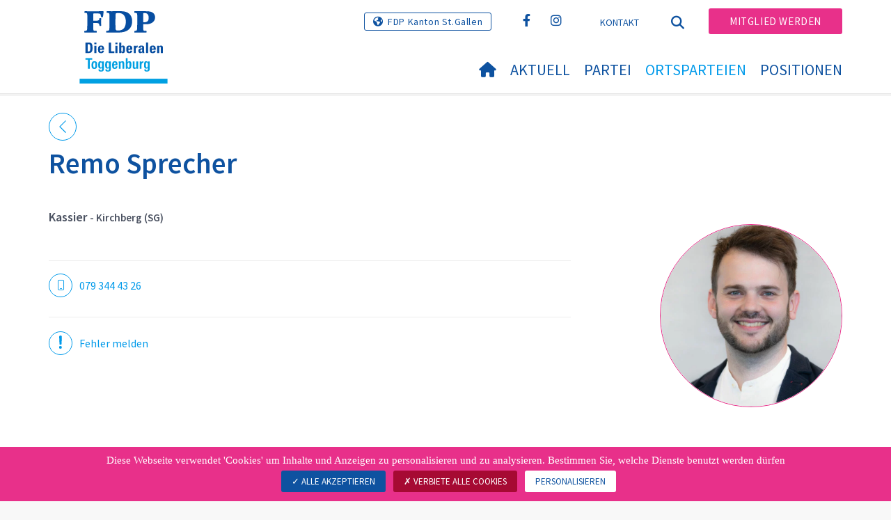

--- FILE ---
content_type: text/html; charset=utf-8
request_url: https://www.fdp-toggenburg.ch/ortsparteien/fdp-kirchberg?tx_wngfeusers_members%5Baction%5D=showModal&tx_wngfeusers_members%5Bcontroller%5D=User&tx_wngfeusers_members%5Buser%5D=9610&type=20170330&cHash=f6af6dc91177687d11cf20e7565b7106
body_size: 937
content:
<div class="bg-color bg-white-border">
    

            <div id="c76593" class="frame frame-default frame-type-list frame-layout-7">
                
                
                    



                
                
                    

    
        <header>
            

    
            <h2 class="">
                <a href="/ortsparteien/fdp-kirchberg/personen/mandatstraeger" target="_top">Unsere Behördenmitglieder</a>
            </h2>
        



            



            



        </header>
    



                
                

    
        
<div class="modal-header">
</div>
<div class="modal-body">
	<div class="row">
		<div class="tx-wng-fe-users">
			

  
  <button type="button" class="close" data-dismiss="modal">
    <div></div>
    <div></div>
  </button>

  <div class="col-md-6 col-sm-4">
    
        
          
            <div class="img-member">
              <img alt="Remo Sprecher" src="https://www.fdp-toggenburg.ch/fileadmin/_processed_/7/4/csm_R.Sprecher_9f79ce6b1f.jpg" width="720" height="720" />
            </div>
          
        
      
  </div>
  <div class="col-md-6 col-sm-12">
    <h2  class="user-name">Remo Sprecher</h2>
    
      
        <!--div class="user-canton">Sankt Gallen</div-->
      
    
    <div class="user-title">
      
      
        
          
          
              Kassier
            
          <small> - Kirchberg (SG)</small>
        
      
    </div>

    <div class="user-description "></div>
    <div class="user-description-additional"></div>
    <hr/>
    <div class="row">
      
        
      
      
      
      
        <div class="col-sm-6">
          <div class="user-social-links user-mobile"><a href="tel:079 344 43 26"><span style="display:table-cell;"><span class="border-radius-round"><i class="fa-light fa-mobile" aria-hidden="true"></i></span></span><span class="user-link-label">079 344 43 26</span></a></div>
        </div>
      
      
      
      
      
      
      
      
      
      
      
    </div>
    <hr/>
    
        <a class="btn btn-default" href="/ortsparteien/fdp-kirchberg/personen/members/user/remo-sprecher">Details sehen</a>
          <script>
          if (!window.modalLoadedViaAjax) {
            // Pas ouvert dans une modal, donc redirection
            window.location.href = '/ortsparteien/fdp-kirchberg/personen/members/user/remo-sprecher';
          }
        </script>
      
  </div>


		</div>
	</div>
</div>
    


                
                    



                
                
                    



                
            </div>

        

</div>

--- FILE ---
content_type: text/html; charset=utf-8
request_url: https://www.fdp-toggenburg.ch/ortsparteien/fdp-kirchberg/personen/members/user/remo-sprecher
body_size: 7155
content:
<!DOCTYPE html>
<html lang="de_CH">
<head>

<meta charset="utf-8">
<!-- 
	Copyright 2017 WNG SA, all rights reserved
	
	  WNG SA - Passage St-François 9 - CH-1003 Lausanne
	  Tel +41 21 320 11 11 - Fax +41 21 320 11 10
	  http://www.wng.ch/ - info[at]wng[dot]ch

	This website is powered by TYPO3 - inspiring people to share!
	TYPO3 is a free open source Content Management Framework initially created by Kasper Skaarhoj and licensed under GNU/GPL.
	TYPO3 is copyright 1998-2026 of Kasper Skaarhoj. Extensions are copyright of their respective owners.
	Information and contribution at https://typo3.org/
-->

<base href="https://www.fdp-toggenburg.ch/">


<meta name="generator" content="TYPO3 CMS" />
<meta name="author" content="WNG agence digitale" />
<meta name="twitter:card" content="summary_large_image" />
<meta name="copyright" content="WNG SA © 2017" />
<meta name="language" content="de" />


<link rel="stylesheet" href="https://www.fdp-toggenburg.ch/typo3conf/ext/powermail/Resources/Public/Css/Basic.css?1726555609" media="all">
<link rel="stylesheet" href="https://www.fdp-toggenburg.ch/typo3conf/ext/wng_fe_users/Resources/Public/Css/wng_fe_users.css?1661766061" media="all">
<link rel="stylesheet" href="https://www.fdp-toggenburg.ch/typo3conf/ext/wng_plr_news/Resources/Public/css/wng_events.css?1661766199" media="all">
<link rel="stylesheet" href="fileadmin/templates/plr.ch/css/bootstrap.min.css?1667896689" media="all">
<link rel="stylesheet" href="fileadmin/templates/plr.ch/css/bootstrap-theme.min.css?1667896689" media="all">
<link rel="stylesheet" href="fileadmin/templates/plr.ch/css/all.css?1692890328" media="all">
<link rel="stylesheet" href="fileadmin/templates/plr.ch/css/v4-shims.css?1695822410" media="all">
<link rel="stylesheet" href="fileadmin/templates/plr.ch/css/perfect-scrollbar.min.css?1667896689" media="all">
<link rel="stylesheet" href="fileadmin/templates/plr.ch/css/jvectormap.css?1667896689" media="all">
<link rel="stylesheet" href="fileadmin/templates/plr.ch/css/jquery-ui.min.css?1667896689" media="all">
<link rel="stylesheet" href="fileadmin/templates/plr.ch/css/jquery-ui.theme.min.css?1667896689" media="all">
<link rel="stylesheet" href="fileadmin/templates/plr.ch/css/materialize-custom-form.css?1667896689" media="all">
<link rel="stylesheet" href="fileadmin/templates/plr.ch/css/main.css?1759934067" media="all">
<link rel="stylesheet" href="fileadmin/templates/plr.ch/css/print.css?1667896689" media="all">
<link rel="stylesheet" href="fileadmin/templates/plr.ch/css/indexed_search_style.css?1667896689" media="all">
<style>
/*<![CDATA[*/
<!-- 
/*InlineDefaultCss*/
/* default styles for extension "tx_frontend" */
    .ce-align-left { text-align: left; }
    .ce-align-center { text-align: center; }
    .ce-align-right { text-align: right; }

    .ce-table td, .ce-table th { vertical-align: top; }

    .ce-textpic, .ce-image, .ce-nowrap .ce-bodytext, .ce-gallery, .ce-row, .ce-uploads li, .ce-uploads div { overflow: hidden; }

    .ce-left .ce-gallery, .ce-column { float: left; }
    .ce-center .ce-outer { position: relative; float: right; right: 50%; }
    .ce-center .ce-inner { position: relative; float: right; right: -50%; }
    .ce-right .ce-gallery { float: right; }

    .ce-gallery figure { display: table; margin: 0; }
    .ce-gallery figcaption { display: table-caption; caption-side: bottom; }
    .ce-gallery img { display: block; }
    .ce-gallery iframe { border-width: 0; }
    .ce-border img,
    .ce-border iframe {
        border: 2px solid #000000;
        padding: 0px;
    }

    .ce-intext.ce-right .ce-gallery, .ce-intext.ce-left .ce-gallery, .ce-above .ce-gallery {
        margin-bottom: 10px;
    }
    .ce-image .ce-gallery { margin-bottom: 0; }
    .ce-intext.ce-right .ce-gallery { margin-left: 10px; }
    .ce-intext.ce-left .ce-gallery { margin-right: 10px; }
    .ce-below .ce-gallery { margin-top: 10px; }

    .ce-column { margin-right: 10px; }
    .ce-column:last-child { margin-right: 0; }

    .ce-row { margin-bottom: 10px; }
    .ce-row:last-child { margin-bottom: 0; }

    .ce-above .ce-bodytext { clear: both; }

    .ce-intext.ce-left ol, .ce-intext.ce-left ul { padding-left: 40px; overflow: auto; }

    /* Headline */
    .ce-headline-left { text-align: left; }
    .ce-headline-center { text-align: center; }
    .ce-headline-right { text-align: right; }

    /* Uploads */
    .ce-uploads { margin: 0; padding: 0; }
    .ce-uploads li { list-style: none outside none; margin: 1em 0; }
    .ce-uploads img { float: left; padding-right: 1em; vertical-align: top; }
    .ce-uploads span { display: block; }

    /* Table */
    .ce-table { width: 100%; max-width: 100%; }
    .ce-table th, .ce-table td { padding: 0.5em 0.75em; vertical-align: top; }
    .ce-table thead th { border-bottom: 2px solid #dadada; }
    .ce-table th, .ce-table td { border-top: 1px solid #dadada; }
    .ce-table-striped tbody tr:nth-of-type(odd) { background-color: rgba(0,0,0,.05); }
    .ce-table-bordered th, .ce-table-bordered td { border: 1px solid #dadada; }

    /* Space */
    .frame-space-before-extra-small { margin-top: 1em; }
    .frame-space-before-small { margin-top: 2em; }
    .frame-space-before-medium { margin-top: 3em; }
    .frame-space-before-large { margin-top: 4em; }
    .frame-space-before-extra-large { margin-top: 5em; }
    .frame-space-after-extra-small { margin-bottom: 1em; }
    .frame-space-after-small { margin-bottom: 2em; }
    .frame-space-after-medium { margin-bottom: 3em; }
    .frame-space-after-large { margin-bottom: 4em; }
    .frame-space-after-extra-large { margin-bottom: 5em; }

    /* Frame */
    .frame-ruler-before:before { content: ''; display: block; border-top: 1px solid rgba(0,0,0,0.25); margin-bottom: 2em; }
    .frame-ruler-after:after { content: ''; display: block; border-bottom: 1px solid rgba(0,0,0,0.25); margin-top: 2em; }
    .frame-indent { margin-left: 15%; margin-right: 15%; }
    .frame-indent-left { margin-left: 33%; }
    .frame-indent-right { margin-right: 33%; }
/* default styles for extension "tx_wngplrnews_wngplrnews" */
	textarea.f3-form-error {
		background-color:#FF9F9F;
		border: 1px #FF0000 solid;
	}

	input.f3-form-error {
		background-color:#FF9F9F;
		border: 1px #FF0000 solid;
	}

	.tx-wng-plr-news table {
		border-collapse:separate;
		border-spacing:10px;
	}

	.tx-wng-plr-news table th {
		font-weight:bold;
	}

	.tx-wng-plr-news table td {
		vertical-align:top;
	}

	.typo3-messages .message-error {
		color:red;
	}

	.typo3-messages .message-ok {
		color:green;
	}

/* default styles for extension "tx_nslazyload" */
    figure {
      display: block;
    }
    img:not([src]) {
      visibility: hidden;
    }
    /* Fixes Firefox anomaly during image load */
    @-moz-document url-prefix() {
      img:-moz-loading {
        visibility: hidden;
      }
    }

-->
/*]]>*/
</style>


<script src="fileadmin/templates/plr.ch/js/vendor/jquery-2.2.0.min.js?1667896690"></script>


<title>FDP.Die Liberalen Toggenburg - Personen</title><meta name="viewport" content="width=device-width, initial-scale=1, maximum-scale=1.0, user-scalable=no"><link href="https://fonts.googleapis.com/css?family=Source+Sans+Pro:300,400,400i,600,700" rel="stylesheet"><link rel="home" href="" /><meta http-equiv="X-UA-Compatible" content="IE=Edge" /><link rel="stylesheet" type="text/css" href="//cdnjs.cloudflare.com/ajax/libs/cookieconsent2/3.1.0/cookieconsent.min.css" /><script src="//cdnjs.cloudflare.com/ajax/libs/cookieconsent2/3.1.0/cookieconsent.min.js"></script>  <script type="text/javascript" src="/tarteaucitron/tarteaucitron.js"></script>
  <script type="text/javascript">
    tarteaucitron.init({
      "privacyUrl": "", /* Privacy policy url */

      "hashtag": "#tarteaucitron", /* Open the panel with this hashtag */
      "cookieName": "tarteaucitron", /* Cookie name */

      "orientation": "bottom", /* Banner position (top - bottom) */
                       
      "showAlertSmall": false, /* Show the small banner on bottom right */
      "cookieslist": true, /* Show the cookie list */
                       
      "showIcon": false, /* Show cookie icon to manage cookies */
      "iconPosition": "BottomRight", /* BottomRight, BottomLeft, TopRight and TopLeft */

      "adblocker": false, /* Show a Warning if an adblocker is detected */
                       
      "DenyAllCta" : true, /* Show the deny all button */
      "AcceptAllCta" : true, /* Show the accept all button when highPrivacy on */
      "highPrivacy": true, /* HIGHLY RECOMMANDED Disable auto consent */
                       
      "handleBrowserDNTRequest": false, /* If Do Not Track == 1, disallow all */

      "removeCredit": true, /* Remove credit link */
      "moreInfoLink": false, /* Show more info link */

      "useExternalCss": false, /* If false, the tarteaucitron.css file will be loaded */
      "useExternalJs": false, /* If false, the tarteaucitron.js file will be loaded */
                      
      "readmoreLink": "", /* Change the default readmore link */

      "mandatory": true, /* Show a message about mandatory cookies */

        "showIcon": false, /* Show cookie icon to manage cookies */
    });
  </script><script type="text/javascript">
  var tarteaucitronForceLanguage = 'de';
</script>      <link rel="apple-touch-icon-precomposed" href="fileadmin/templates/plr.ch/img/icons/apple-touch-icon-precomposed.png">    <link rel="apple-touch-icon" sizes="180x180" href="/fileadmin/templates/plr.ch/img/favicons/de/apple-touch-icon.png">
    <link rel="icon" type="image/png" sizes="32x32" href="/fileadmin/templates/plr.ch/img/favicons/de/favicon-32x32.png">
    <link rel="icon" type="image/png" sizes="16x16" href="/fileadmin/templates/plr.ch/img/favicons/de/favicon-16x16.png">
    <link rel="manifest" href="/fileadmin/templates/plr.ch/img/favicons/de/manifest.json">
    <link rel="mask-icon" href="/fileadmin/templates/plr.ch/img/favicons/de/safari-pinned-tab.svg" color="#0e52a0">
    <link rel="shortcut icon" href="/fileadmin/templates/plr.ch/img/favicons/de/favicon.ico">
    <meta name="apple-mobile-web-app-title" content="FDP.Die Liberalen Toggenburg">
    <meta name="application-name" content="FDP.Die Liberalen Toggenburg">
    <meta name="msapplication-config" content="/fileadmin/templates/plr.ch/img/favicons/de/browserconfig.xml">
    <meta name="theme-color" content="#ffffff"><script src="https://unpkg.com/isotope-layout@3/dist/isotope.pkgd.min.js"></script><meta property="og:title" content="FDP.Die Liberalen Toggenburg - Personen"><meta property="og:url" content="https://www.fdp-toggenburg.ch/ortsparteien/fdp-kirchberg/personen/members/user/remo-sprecher"><meta property="og:site_name" content="FDP.Die Liberalen Toggenburg"><meta property="og:image" content="https://www.fdp-toggenburg.ch/fileadmin/templates/plr.ch/img/logo/logo_toggenburg_web.png"><meta property="twitter:title" content="FDP.Die Liberalen Toggenburg - Personen"><meta property="twitter:url" content="https://www.fdp-toggenburg.ch/ortsparteien/fdp-kirchberg/personen/members/user/remo-sprecher"><meta property="twitter:image" content="https://www.fdp-toggenburg.ch/fileadmin/templates/plr.ch/img/logo/logo_toggenburg_web.png"><script type="text/javascript">
  tarteaucitron.user.analyticsUa = 'UA-139936024-7';
  tarteaucitron.user.analyticsMore = function () { /* add here your optionnal ga.push() */ };
  (tarteaucitron.job = tarteaucitron.job || []).push('analytics');
</script>
<link rel="canonical" href="https://www.fdp-toggenburg.ch/ortsparteien/fdp-kirchberg/personen/members/user/remo-sprecher"/>
</head>
<body>








<header id="header">

      <div class="container">

        <div class="topheader-nav">

          <div class="link-national"><a href="https://www.fdp.sg" title="Webseiten FDP Kanton St. Gallen" target="_blank" class="btn">FDP Kanton St.Gallen</a></div><div class="tx-dce-pi1">
	
	<ul class="social-links">
		
			<li class="social-facebook">
				<a href="https://www.facebook.com/fdptoggenburg/" target="_blank" rel="noreferrer">
					
							<i class="fa fa-facebook" aria-hidden="true"></i>
						
				</a>
			</li>
		
			<li class="social-instagram">
				<a href="https://www.instagram.com/fdp.toggenburg/" target="_blank" rel="noreferrer">
					
							<i class="fa fa-instagram" aria-hidden="true"></i>
						
				</a>
			</li>
		
	</ul>

</div><ul class="top-nav"><li><a href="/kontakt" target="_top">Kontakt</a></li></ul><a href="/ortsparteien/fdp-kirchberg/personen" target="_top" class="search-toggle"><i class="fa fa-search" aria-hidden="true"></i></a><ul class="commit"><li><a href="https://www.fdp.sg/mitglied-werden" target="_blank" class="btn">Mitglied werden</a></li></ul>

        </div>

        <div class="navbar-header">

          <a href="partei/werte/" target="_top" class="search-toggle visible-sm visible-xs"><i class="fa fa-search" aria-hidden="true"></i></a>

          <button aria-controls="navbar" aria-expanded="false" data-target="#navbar" data-toggle="collapse" class="navbar-toggle collapsed" type="button">

            <span class="icon-bar"></span>

            <span class="icon-bar"></span>

            <span class="icon-bar"></span>

          </button>

          <div id="branding">

              <a title="FDP.Die Liberalen Toggenburg" class="navbar-brand"><img src="/fileadmin/templates/plr.ch/img/logo/logo_toggenburg_web.svg" width="270" height="104" alt="FDP.Die Liberalen Toggenburg" /></a>
          </div>

        </div>

      </div>

      <div id="container-navbar" class="container">

        <div id="navbar" class="navbar-collapse collapse">

          <nav id="nav">

            <ul class="menu"><li><a href="/willkommen"><i class="fa fa-home"></i><span style="display:none;">Willkommen</span></a></li><li class="main-submenu "><a data-toggle="dropdown" class="dropdown-toggle" href="/aktuell">Aktuell</a><div class="dropdown-menu"><div class="navToggle toggle"><div></div><div></div></div><div class="container row"><ul class="col-md-5 col-md-offset-1"><li><a href="/aktuell/medienmitteilungen">Medienmitteilungen</a></li><li><a href="/aktuell/agenda">Agenda</a></li></ul></div></div></li><li class="main-submenu "><a data-toggle="dropdown" class="dropdown-toggle" href="/partei">Partei</a><div class="dropdown-menu"><div class="navToggle toggle"><div></div><div></div></div><div class="container row"><ul class="col-md-5 col-md-offset-1"><li><a href="/partei/parteileitung">Parteileitung</a></li><li><a href="/partei/mandatstraeger">Mandatsträger</a></li><li><a href="/partei/statuten">Statuten</a></li><li><a href="/partei/jungfreisinnige">Jungfreisinnige</a></li><li><a target="_blank" href="http://www.fdpfrauen-sg.ch">FDP Frauen</a></li><li><a target="_blank" href="http://www.umweltfreisinnige.ch/">Umweltfreisinnige</a></li></ul></div></div></li><li class="main-submenu  active"><a data-toggle="dropdown" class="dropdown-toggle" href="/ortsparteien">Ortsparteien</a><div class="dropdown-menu"><div class="navToggle toggle"><div></div><div></div></div><div class="container row"><ul class="col-md-5 col-md-offset-1"><li><a href="/ortsparteien/fdp-buetschwil-ganterschwil">FDP Bütschwil-Ganterschwil</a></li><li><a href="/ortsparteien/fdp-ebnat-kappel">FDP Ebnat-Kappel</a></li><li><a href="/ortsparteien/fdp-kirchberg">FDP Kirchberg</a></li><li><a href="/ortsparteien/fdp-luetisburg">FDP Lütisburg</a></li><li><a href="/ortsparteien/fdp-mosnang">FDP Mosnang</a></li><li><a href="/ortsparteien/fdp-neckertal">FDP Neckertal</a></li><li><a href="/ortsparteien/fdp-nesslau">FDP Nesslau</a></li><li><a href="/ortsparteien/fdp-wattwil-lichtensteig">FDP Wattwil-Lichtensteig</a></li><li><a href="/ortsparteien/fdp-wildhaus-alt-st-johann">FDP Wildhaus-Alt St. Johann</a></li></ul></div></div></li><li class="main-submenu "><a data-toggle="dropdown" class="dropdown-toggle" href="/positionen">Positionen</a><div class="dropdown-menu"><div class="navToggle toggle"><div></div><div></div></div><div class="container row"><ul class="col-md-5 col-md-offset-1"><li><a href="/positionen/werte">Werte</a></li><li><a href="/positionen/positionen">Positionen</a></li></ul></div></div></li></ul>



          </nav>

          <div class="topheader-nav sticky-mobile hidden-lg hidden-md">

            <div class="link-national"><a href="https://www.fdp.sg" title="Webseiten FDP Kanton St. Gallen" target="_blank" class="btn">FDP Kanton St.Gallen</a></div><div class="tx-dce-pi1">
	
	<ul class="social-links">
		
			<li class="social-facebook">
				<a href="https://www.facebook.com/fdptoggenburg/" target="_blank" rel="noreferrer">
					
							<i class="fa fa-facebook" aria-hidden="true"></i>
						
				</a>
			</li>
		
			<li class="social-instagram">
				<a href="https://www.instagram.com/fdp.toggenburg/" target="_blank" rel="noreferrer">
					
							<i class="fa fa-instagram" aria-hidden="true"></i>
						
				</a>
			</li>
		
	</ul>

</div><ul class="top-nav"><li><a href="/kontakt" target="_top">Kontakt</a></li></ul><ul class="lang-nav"><li class="active"> <a href="/ortsparteien/fdp-kirchberg/personen" target="_top">DE</a> </li><li> <a href="https://www.fdp-toggenburg.ch/" target="_top">FR</a> </li><li> <a href="https://www.fdp-toggenburg.ch/" target="_top">IT</a> </li></ul><a href="/ortsparteien/fdp-kirchberg/personen" target="_top" class="search-toggle"><i class="fa fa-search" aria-hidden="true"></i></a><ul class="commit"><li><a href="https://www.fdp.sg/mitglied-werden" target="_blank" class="btn">Mitglied werden</a></li></ul>

          </div>

        </div>

         
<div class="dropdown-search">
	<div id="closeSearch" class="navToggle toggle">
        <div></div>
        <div></div>
    </div>

    <!--Solr search form -->
    
            
                    <form enctype="multipart/form-data" method="post" id="form_kesearch_searchfield" action="/suche?tx_indexedsearch_pi2%5Baction%5D=search&amp;tx_indexedsearch_pi2%5Bcontroller%5D=Search&amp;cHash=05d7d099af9299e69f99f8e6b302a892">
<div>
<input type="hidden" name="tx_indexedsearch_pi2[__referrer][@extension]" value="" />
<input type="hidden" name="tx_indexedsearch_pi2[__referrer][@controller]" value="Standard" />
<input type="hidden" name="tx_indexedsearch_pi2[__referrer][@action]" value="index" />
<input type="hidden" name="tx_indexedsearch_pi2[__referrer][arguments]" value="YTowOnt9bdde07c60acbef595431837ef4153ca95da3ef26" />
<input type="hidden" name="tx_indexedsearch_pi2[__referrer][@request]" value="{&quot;@extension&quot;:null,&quot;@controller&quot;:&quot;Standard&quot;,&quot;@action&quot;:&quot;index&quot;}6594df19040225aee72e78d1eb126c58b7cbc2b9" />
<input type="hidden" name="tx_indexedsearch_pi2[__trustedProperties]" value="{&quot;search&quot;:{&quot;languageUid&quot;:1,&quot;numberOfResults&quot;:1,&quot;sword&quot;:1}}6a21b59f66d7735ab34fc124b521f4e7328b728a" />
</div>

                        <div class="tx-indexedsearch-hidden-fields">
                            <input name="tx_indexedsearch_pi2[search][_sections]" value="0" type="hidden">
                            <input id="tx_indexedsearch_freeIndexUid" name="tx_indexedsearch_pi2[search][_freeIndexUid]" value="_" type="hidden">
                            <input id="tx_indexedsearch_pointer2" name="tx_indexedsearch_pi2[search][pointer]" value="0" type="hidden">
                            <input name="tx_indexedsearch_pi2[search][ext]" value="" type="hidden">
                            <input name="tx_indexedsearch_pi2[search][searchType]" value="1" type="hidden">
                            <input name="tx_indexedsearch_pi2[search][defaultOperand]" value="0" type="hidden">
                            <input name="tx_indexedsearch_pi2[search][mediaType]" value="-1" type="hidden">
                            <input name="tx_indexedsearch_pi2[search][sortOrder]" value="rank_flag" type="hidden">
                            <input name="tx_indexedsearch_pi2[search][group]" value="" type="hidden">
                            
                                    <input type="hidden" name="tx_indexedsearch_pi2[search][languageUid]" value="0" />
                                
                            <input name="tx_indexedsearch_pi2[search][desc]" value="" type="hidden">
                            <input type="hidden" name="tx_indexedsearch_pi2[search][numberOfResults]" value="10" />
                            <input name="tx_indexedsearch_pi2[search][extendedSearch]" value="" type="hidden">
                        </div>
                        <div class="tx-indexedsearch-form" >
                            <input class="tx-indexedsearch-searchbox-sword" id="tx-indexedsearch-searchbox-sword_searchbox" type="text" name="tx_indexedsearch_pi2[search][sword]" />
                        </div>
                        <div class="tx-indexedsearch-search-submit">
                            <button type="submit" name="search[submitButton]" id="tx-indexedsearch-searchbox-button-submit" class="tx-indexedsearch-searchbox-button" alt="Find"><i class="fa fa-search" aria-hidden="true"></i></button>
                        </div>
                    </form>
                
        
</div>
</div>



    </header>

        
  
<!--TYPO3SEARCH_begin-->
    <div id="content" class="content-page">
      <div class="container">
        <div id="main-content">   
          
    

            <div id="c76604" class="frame frame-default frame-type-list frame-layout-0">
                
                
                    



                
                
                    

    



                
                

    
        
<div class="tx-wng-fe-users">
	
 
  
  <div id="userDetail">
    
    



<div class="fe-users-back">
    
            <a href="javascript:history.back();">
                <svg version="1.1" class="back_arrow" xmlns="http://www.w3.org/2000/svg"
                     xmlns:xlink="http://www.w3.org/1999/xlink" x="0px" y="0px"
                     viewBox="0 0 9.6 17.5" style="enable-background:new 0 0 9.6 17.5;" xml:space="preserve">
              <polygon class="st0" points="0,8.7 8.7,0 9.5,0.8 1.6,8.7 9.6,16.7 8.8,17.5 "/>
            </svg>
            </a>
        
</div>
<div class="row">
    <div class="col-md-3 pull-right md-align-left">
        
                
                    
                        <div class="img-member">
                            <img class="image-embed-item lazy" alt="Remo Sprecher" src="https://www.fdp-toggenburg.ch/fileadmin/_processed_/7/4/csm_R.Sprecher_b89a5e12be.jpg" width="650" height="650" />
                        </div>
                    
                
            
    </div>
    <div class="col-md-1 pull-right"></div>
    <div class="col-md-8 pull-right">
        <h1>Remo Sprecher</h1>
        <!--div class="user-canton">Sankt Gallen</div-->
        <div class="user-title">
            
            
            
                
                    
                    
                            Kassier
                        
                    
                    <small>
                            - Kirchberg (SG)
                    </small>
                
            
        </div>
        <div class="user-description">
            
        </div>
        <div class="user-description-additional">
            
        </div>
        <hr/>
        <div class="row">
            
                
            
            
            
            
                <div class="col-sm-6">
                    <div class="user-social-links user-mobile"><a href="tel:079 344 43 26"><span
                            style="display:table-cell;"><span class="border-radius-round"><i class="fa-light fa-mobile"
                                                                                             aria-hidden="true"></i></span></span><span
                            class="user-link-label">079 344 43 26</span></a></div>
                </div>
            
            
            
            
            
            
            
            
            
            
            
        </div>
        <hr/>
        <hr class="users-accordion"/>
        
        
        <div class="error">
            
                    <a href="mailto:info@fdp.ch">
                <span class="icon-exclam">
                  <svg id="exclamation_mark" data-name="Calque 1" xmlns="http://www.w3.org/2000/svg"
                       viewBox="0 0 3.71 17.85">
                    <defs><style>.cls-1 {
                        fill: #009aea;
                    }</style></defs>
                    <path class="cls-1"
                          d="M1.84,12.45c.58,0,1.4-.31,1.4-1.07,0-2.88.34-7,.34-9.91A1.56,1.56,0,0,0,1.84,0C.85,0,.07.53.07,1.48c0,2.88.34,7,.34,9.91,0,.75.65,1.07,1.43,1.07"/>
                    <path class="cls-1" d="M1.87,14.12a1.87,1.87,0,1,0,0,3.73,1.87,1.87,0,0,0,0-3.73"/>
                  </svg>
                </span>
                        <span class="user-link-label">Fehler melden</span>
                    </a>
                
        </div>
    </div>
</div>


  </div>


</div>
    


                
                    



                
                
                    



                
            </div>

        


        </div>
      </div>
    </div><!-- /content -->
<!--TYPO3SEARCH_end-->  

<!-- /content -->
<footer>
    <div class="container">
        <div class="row">
            <div class="col-sm-3">
                
    

            <div id="c76489" class="frame frame-default frame-type-text frame-layout-0">
                
                
                    



                
                
                    



                
                

    <p><strong>© FDP.Die Liberalen&nbsp;Toggenburg</strong><br> c/o Flurin Schmid, Ebnaterstrasse 16<br> ​​​​​​​9630 Wattwil</p>


                
                    



                
                
                    



                
            </div>

        


            </div>
            <div class="col-sm-3">
                
            </div>
            <div class="col-sm-6">
                <div class="tx-dce-pi1">
	
	<ul class="social-links">
		
			<li class="social-facebook">
				<a href="https://www.facebook.com/fdptoggenburg/" target="_blank" rel="noreferrer">
					
							<i class="fa fa-facebook" aria-hidden="true"></i>
						
				</a>
			</li>
		
			<li class="social-instagram">
				<a href="https://www.instagram.com/fdp.toggenburg/" target="_blank" rel="noreferrer">
					
							<i class="fa fa-instagram" aria-hidden="true"></i>
						
				</a>
			</li>
		
	</ul>

</div>
            </div>
            <a id="back-to-top" href="#" class="hidden-lg hidden-md">
                <i class="fa fa-angle-up" aria-hidden="true"></i>
            </a>
        </div>
        <div class="footer-nav">
            <div class="row">
                <div class="col-sm-6">
                    <ul><li><a href="/sitemap" target="_top">Sitemap</a></li><li><a href="/kontakt" target="_top">Kontakt</a></li><li><a href="//www.fdp.ch/footer-menu/datenschutzerklaerung/" target="_blank">Datenschutzerklärung</a></li><li><a href="javascript:tarteaucitron.userInterface.openPanel();">Datenverwaltung</a></li></ul>
                </div>
                <div class="col-sm-6">
                    <p class="pull-right">
                        &copy; FDP.Die Liberalen<span class="hidden-xs"> - </span><span class="wng-creation">Erstellt von&nbsp;<a href="https://www.wng.ch/en/home" title="WNG SA" target="_blank" rel="noreferrer">WNG digital agency</a></span>
                    </p>
                </div>
            </div>
        </div>
    </div>
</footer>

<script src="https://www.fdp-toggenburg.ch/typo3conf/ext/powermail/Resources/Public/JavaScript/Powermail/Form.min.js?1726555609" defer="defer"></script>
<script src="https://www.fdp-toggenburg.ch/typo3conf/ext/wng_fe_users/Resources/Public/JavaScript/wngfeusers_members.js?1732630978"></script>
<script src="fileadmin/templates/plr.ch/js/vendor/bootstrap.js?1667896690"></script>
<script src="fileadmin/templates/plr.ch/js/vendor/modernizr-3.3.1-respond-1.4.2.min.js?1667896690"></script>
<script src="fileadmin/templates/plr.ch/js/vendor/perfect-scrollbar.jquery.min.js?1667896690"></script>
<script src="fileadmin/templates/plr.ch/js/vendor/jquery.film_roll.min.js?1667896690"></script>
<script src="fileadmin/templates/plr.ch/js/vendor/jquery-ui.min.js?1667896690"></script>
<script src="fileadmin/templates/plr.ch/js/vendor/html5lightbox.js?1667896690"></script>
<script src="fileadmin/templates/plr.ch/js/vendor/jquery.touchSwipe.min.js?1667896690"></script>
<script src="fileadmin/templates/plr.ch/js/main.js?1686665111"></script>
<script src="https://www.fdp-toggenburg.ch/typo3conf/ext/ns_lazy_load/Resources/Public/JavaScript/jquery.lazyload.js?1645005745"></script>
<script src="https://www.fdp-toggenburg.ch/typo3conf/ext/ns_lazy_load/Resources/Public/JavaScript/main.js?1645005745"></script>


</body>
</html>